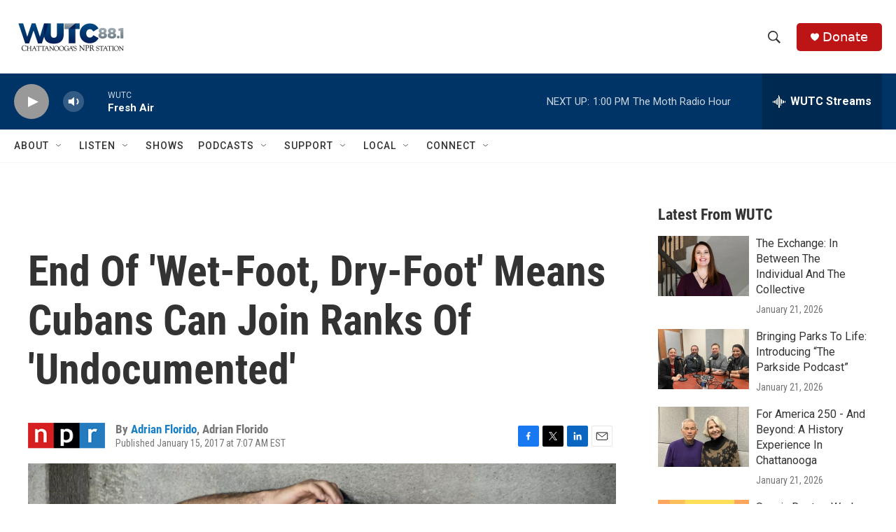

--- FILE ---
content_type: text/html; charset=utf-8
request_url: https://www.google.com/recaptcha/api2/aframe
body_size: 256
content:
<!DOCTYPE HTML><html><head><meta http-equiv="content-type" content="text/html; charset=UTF-8"></head><body><script nonce="WuscxPaCc81u_VELY09QhA">/** Anti-fraud and anti-abuse applications only. See google.com/recaptcha */ try{var clients={'sodar':'https://pagead2.googlesyndication.com/pagead/sodar?'};window.addEventListener("message",function(a){try{if(a.source===window.parent){var b=JSON.parse(a.data);var c=clients[b['id']];if(c){var d=document.createElement('img');d.src=c+b['params']+'&rc='+(localStorage.getItem("rc::a")?sessionStorage.getItem("rc::b"):"");window.document.body.appendChild(d);sessionStorage.setItem("rc::e",parseInt(sessionStorage.getItem("rc::e")||0)+1);localStorage.setItem("rc::h",'1769187911651');}}}catch(b){}});window.parent.postMessage("_grecaptcha_ready", "*");}catch(b){}</script></body></html>